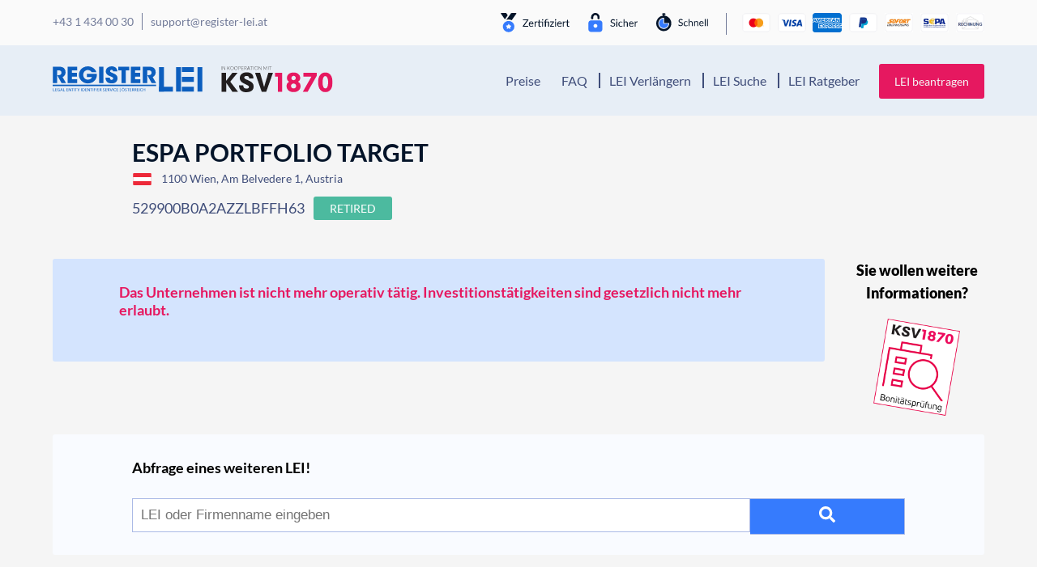

--- FILE ---
content_type: text/css; charset=utf-8
request_url: https://register-lei.at/wp-content/themes/understrap-new/css-ksv/above-the-fold.css?ver=0.5.9
body_size: 8673
content:
.container {
  width: 100%;
  padding-right: 15px;
  padding-left: 15px;
  margin-right: auto;
  margin-left: auto; }
@media (min-width: 992px) {
  .container {
    max-width: 980px; } }
@media (min-width: 1200px) {
  .container {
    max-width: 1180px; } }

.container-fluid {
  width: 100%;
  padding-right: 15px;
  padding-left: 15px;
  margin-right: auto;
  margin-left: auto; }

.row {
  display: flex;
  flex-wrap: wrap;
  margin-right: -15px;
  margin-left: -15px; }

.no-gutters {
  margin-right: 0;
  margin-left: 0; }
  .no-gutters > .col, .no-gutters > [class*="col-"] {
    padding-right: 0;
    padding-left: 0; }

.col-1, .col-2, .col-3, .col-4, .col-5, .col-6, .col-7, .col-8, .col-9, .col-10, .col-11, .col-12, .col, .col-auto, .col-xs-1, .col-xs-2, .col-xs-3, .col-xs-4, .col-xs-5, .col-xs-6, .col-xs-7, .col-xs-8, .col-xs-9, .col-xs-10, .col-xs-11, .col-xs-12, .col-xs, .col-xs-auto, .col-sm-1, .col-sm-2, .col-sm-3, .col-sm-4, .col-sm-5, .col-sm-6, .col-sm-7, .col-sm-8, .col-sm-9, .col-sm-10, .col-sm-11, .col-sm-12, .col-sm, .col-sm-auto, .col-md-1, .col-md-2, .col-md-3, .col-md-4, .col-md-5, .col-md-6, .col-md-7, .col-md-8, .col-md-9, .col-md-10, .col-md-11, .col-md-12, .col-md, .col-md-auto, .col-mdlg-1, .col-mdlg-2, .col-mdlg-3, .col-mdlg-4, .col-mdlg-5, .col-mdlg-6, .col-mdlg-7, .col-mdlg-8, .col-mdlg-9, .col-mdlg-10, .col-mdlg-11, .col-mdlg-12, .col-mdlg, .col-mdlg-auto, .col-lg-1, .col-lg-2, .col-lg-3, .col-lg-4, .col-lg-5, .col-lg-6, .col-lg-7, .col-lg-8, .col-lg-9, .col-lg-10, .col-lg-11, .col-lg-12, .col-lg, .col-lg-auto, .col-xl-1, .col-xl-2, .col-xl-3, .col-xl-4, .col-xl-5, .col-xl-6, .col-xl-7, .col-xl-8, .col-xl-9, .col-xl-10, .col-xl-11, .col-xl-12, .col-xl, .col-xl-auto {
  position: relative;
  width: 100%;
  min-height: 1px;
  padding-right: 15px;
  padding-left: 15px; }
  .col {
    flex-basis: 0;
    flex-grow: 1;
    max-width: 100%; }
  .col-auto {
    flex: 0 0 auto;
    width: auto;
    max-width: none; }
    .col-1 {
      flex: 0 0 8.3333333333%;
      max-width: 8.3333333333%; }
    .col-2 {
      flex: 0 0 16.6666666667%;
      max-width: 16.6666666667%; }
    .col-3 {
      flex: 0 0 25%;
      max-width: 25%; }
    .col-4 {
      flex: 0 0 33.3333333333%;
      max-width: 33.3333333333%; }
    .col-5 {
      flex: 0 0 41.6666666667%;
      max-width: 41.6666666667%; }
    .col-6 {
      flex: 0 0 50%;
      max-width: 50%; }
    .col-7 {
      flex: 0 0 58.3333333333%;
      max-width: 58.3333333333%; }
    .col-8 {
      flex: 0 0 66.6666666667%;
      max-width: 66.6666666667%; }
    .col-9 {
      flex: 0 0 75%;
      max-width: 75%; }
    .col-10 {
      flex: 0 0 83.3333333333%;
      max-width: 83.3333333333%; }
    .col-11 {
      flex: 0 0 91.6666666667%;
      max-width: 91.6666666667%; }
    .col-12 {
      flex: 0 0 100%;
      max-width: 100%; }
  .order-first {
    order: -1; }
  .order-last {
    order: 13; }
    .order-0 {
      order: 0; }
    .order-1 {
      order: 1; }
    .order-2 {
      order: 2; }
    .order-3 {
      order: 3; }
    .order-4 {
      order: 4; }
    .order-5 {
      order: 5; }
    .order-6 {
      order: 6; }
    .order-7 {
      order: 7; }
    .order-8 {
      order: 8; }
    .order-9 {
      order: 9; }
    .order-10 {
      order: 10; }
    .order-11 {
      order: 11; }
    .order-12 {
      order: 12; }
    .offset-1 {
      margin-left: 8.3333333333%; }
    .offset-2 {
      margin-left: 16.6666666667%; }
    .offset-3 {
      margin-left: 25%; }
    .offset-4 {
      margin-left: 33.3333333333%; }
    .offset-5 {
      margin-left: 41.6666666667%; }
    .offset-6 {
      margin-left: 50%; }
    .offset-7 {
      margin-left: 58.3333333333%; }
    .offset-8 {
      margin-left: 66.6666666667%; }
    .offset-9 {
      margin-left: 75%; }
    .offset-10 {
      margin-left: 83.3333333333%; }
    .offset-11 {
      margin-left: 91.6666666667%; }
  @media (min-width: 576px) {
    .col-xs {
      flex-basis: 0;
      flex-grow: 1;
      max-width: 100%; }
    .col-xs-auto {
      flex: 0 0 auto;
      width: auto;
      max-width: none; }
      .col-xs-1 {
        flex: 0 0 8.3333333333%;
        max-width: 8.3333333333%; }
      .col-xs-2 {
        flex: 0 0 16.6666666667%;
        max-width: 16.6666666667%; }
      .col-xs-3 {
        flex: 0 0 25%;
        max-width: 25%; }
      .col-xs-4 {
        flex: 0 0 33.3333333333%;
        max-width: 33.3333333333%; }
      .col-xs-5 {
        flex: 0 0 41.6666666667%;
        max-width: 41.6666666667%; }
      .col-xs-6 {
        flex: 0 0 50%;
        max-width: 50%; }
      .col-xs-7 {
        flex: 0 0 58.3333333333%;
        max-width: 58.3333333333%; }
      .col-xs-8 {
        flex: 0 0 66.6666666667%;
        max-width: 66.6666666667%; }
      .col-xs-9 {
        flex: 0 0 75%;
        max-width: 75%; }
      .col-xs-10 {
        flex: 0 0 83.3333333333%;
        max-width: 83.3333333333%; }
      .col-xs-11 {
        flex: 0 0 91.6666666667%;
        max-width: 91.6666666667%; }
      .col-xs-12 {
        flex: 0 0 100%;
        max-width: 100%; }
    .order-xs-first {
      order: -1; }
    .order-xs-last {
      order: 13; }
      .order-xs-0 {
        order: 0; }
      .order-xs-1 {
        order: 1; }
      .order-xs-2 {
        order: 2; }
      .order-xs-3 {
        order: 3; }
      .order-xs-4 {
        order: 4; }
      .order-xs-5 {
        order: 5; }
      .order-xs-6 {
        order: 6; }
      .order-xs-7 {
        order: 7; }
      .order-xs-8 {
        order: 8; }
      .order-xs-9 {
        order: 9; }
      .order-xs-10 {
        order: 10; }
      .order-xs-11 {
        order: 11; }
      .order-xs-12 {
        order: 12; }
      .offset-xs-0 {
        margin-left: 0; }
      .offset-xs-1 {
        margin-left: 8.3333333333%; }
      .offset-xs-2 {
        margin-left: 16.6666666667%; }
      .offset-xs-3 {
        margin-left: 25%; }
      .offset-xs-4 {
        margin-left: 33.3333333333%; }
      .offset-xs-5 {
        margin-left: 41.6666666667%; }
      .offset-xs-6 {
        margin-left: 50%; }
      .offset-xs-7 {
        margin-left: 58.3333333333%; }
      .offset-xs-8 {
        margin-left: 66.6666666667%; }
      .offset-xs-9 {
        margin-left: 75%; }
      .offset-xs-10 {
        margin-left: 83.3333333333%; }
      .offset-xs-11 {
        margin-left: 91.6666666667%; } }
@media (min-width: 650px) {
  .col-sm {
    flex-basis: 0;
    flex-grow: 1;
    max-width: 100%; }
  .col-sm-auto {
    flex: 0 0 auto;
    width: auto;
    max-width: none; }
    .col-sm-1 {
      flex: 0 0 8.3333333333%;
      max-width: 8.3333333333%; }
    .col-sm-2 {
      flex: 0 0 16.6666666667%;
      max-width: 16.6666666667%; }
    .col-sm-3 {
      flex: 0 0 25%;
      max-width: 25%; }
    .col-sm-4 {
      flex: 0 0 33.3333333333%;
      max-width: 33.3333333333%; }
    .col-sm-5 {
      flex: 0 0 41.6666666667%;
      max-width: 41.6666666667%; }
    .col-sm-6 {
      flex: 0 0 50%;
      max-width: 50%; }
    .col-sm-7 {
      flex: 0 0 58.3333333333%;
      max-width: 58.3333333333%; }
    .col-sm-8 {
      flex: 0 0 66.6666666667%;
      max-width: 66.6666666667%; }
    .col-sm-9 {
      flex: 0 0 75%;
      max-width: 75%; }
    .col-sm-10 {
      flex: 0 0 83.3333333333%;
      max-width: 83.3333333333%; }
    .col-sm-11 {
      flex: 0 0 91.6666666667%;
      max-width: 91.6666666667%; }
    .col-sm-12 {
      flex: 0 0 100%;
      max-width: 100%; }
  .order-sm-first {
    order: -1; }
  .order-sm-last {
    order: 13; }
    .order-sm-0 {
      order: 0; }
    .order-sm-1 {
      order: 1; }
    .order-sm-2 {
      order: 2; }
    .order-sm-3 {
      order: 3; }
    .order-sm-4 {
      order: 4; }
    .order-sm-5 {
      order: 5; }
    .order-sm-6 {
      order: 6; }
    .order-sm-7 {
      order: 7; }
    .order-sm-8 {
      order: 8; }
    .order-sm-9 {
      order: 9; }
    .order-sm-10 {
      order: 10; }
    .order-sm-11 {
      order: 11; }
    .order-sm-12 {
      order: 12; }
    .offset-sm-0 {
      margin-left: 0; }
    .offset-sm-1 {
      margin-left: 8.3333333333%; }
    .offset-sm-2 {
      margin-left: 16.6666666667%; }
    .offset-sm-3 {
      margin-left: 25%; }
    .offset-sm-4 {
      margin-left: 33.3333333333%; }
    .offset-sm-5 {
      margin-left: 41.6666666667%; }
    .offset-sm-6 {
      margin-left: 50%; }
    .offset-sm-7 {
      margin-left: 58.3333333333%; }
    .offset-sm-8 {
      margin-left: 66.6666666667%; }
    .offset-sm-9 {
      margin-left: 75%; }
    .offset-sm-10 {
      margin-left: 83.3333333333%; }
    .offset-sm-11 {
      margin-left: 91.6666666667%; } }
@media (min-width: 768px) {
  .col-md {
    flex-basis: 0;
    flex-grow: 1;
    max-width: 100%; }
  .col-md-auto {
    flex: 0 0 auto;
    width: auto;
    max-width: none; }
    .col-md-1 {
      flex: 0 0 8.3333333333%;
      max-width: 8.3333333333%; }
    .col-md-2 {
      flex: 0 0 16.6666666667%;
      max-width: 16.6666666667%; }
    .col-md-3 {
      flex: 0 0 25%;
      max-width: 25%; }
    .col-md-4 {
      flex: 0 0 33.3333333333%;
      max-width: 33.3333333333%; }
    .col-md-5 {
      flex: 0 0 41.6666666667%;
      max-width: 41.6666666667%; }
    .col-md-6 {
      flex: 0 0 50%;
      max-width: 50%; }
    .col-md-7 {
      flex: 0 0 58.3333333333%;
      max-width: 58.3333333333%; }
    .col-md-8 {
      flex: 0 0 66.6666666667%;
      max-width: 66.6666666667%; }
    .col-md-9 {
      flex: 0 0 75%;
      max-width: 75%; }
    .col-md-10 {
      flex: 0 0 83.3333333333%;
      max-width: 83.3333333333%; }
    .col-md-11 {
      flex: 0 0 91.6666666667%;
      max-width: 91.6666666667%; }
    .col-md-12 {
      flex: 0 0 100%;
      max-width: 100%; }
  .order-md-first {
    order: -1; }
  .order-md-last {
    order: 13; }
    .order-md-0 {
      order: 0; }
    .order-md-1 {
      order: 1; }
    .order-md-2 {
      order: 2; }
    .order-md-3 {
      order: 3; }
    .order-md-4 {
      order: 4; }
    .order-md-5 {
      order: 5; }
    .order-md-6 {
      order: 6; }
    .order-md-7 {
      order: 7; }
    .order-md-8 {
      order: 8; }
    .order-md-9 {
      order: 9; }
    .order-md-10 {
      order: 10; }
    .order-md-11 {
      order: 11; }
    .order-md-12 {
      order: 12; }
    .offset-md-0 {
      margin-left: 0; }
    .offset-md-1 {
      margin-left: 8.3333333333%; }
    .offset-md-2 {
      margin-left: 16.6666666667%; }
    .offset-md-3 {
      margin-left: 25%; }
    .offset-md-4 {
      margin-left: 33.3333333333%; }
    .offset-md-5 {
      margin-left: 41.6666666667%; }
    .offset-md-6 {
      margin-left: 50%; }
    .offset-md-7 {
      margin-left: 58.3333333333%; }
    .offset-md-8 {
      margin-left: 66.6666666667%; }
    .offset-md-9 {
      margin-left: 75%; }
    .offset-md-10 {
      margin-left: 83.3333333333%; }
    .offset-md-11 {
      margin-left: 91.6666666667%; } }
@media (min-width: 900px) {
  .col-mdlg {
    flex-basis: 0;
    flex-grow: 1;
    max-width: 100%; }
  .col-mdlg-auto {
    flex: 0 0 auto;
    width: auto;
    max-width: none; }
    .col-mdlg-1 {
      flex: 0 0 8.3333333333%;
      max-width: 8.3333333333%; }
    .col-mdlg-2 {
      flex: 0 0 16.6666666667%;
      max-width: 16.6666666667%; }
    .col-mdlg-3 {
      flex: 0 0 25%;
      max-width: 25%; }
    .col-mdlg-4 {
      flex: 0 0 33.3333333333%;
      max-width: 33.3333333333%; }
    .col-mdlg-5 {
      flex: 0 0 41.6666666667%;
      max-width: 41.6666666667%; }
    .col-mdlg-6 {
      flex: 0 0 50%;
      max-width: 50%; }
    .col-mdlg-7 {
      flex: 0 0 58.3333333333%;
      max-width: 58.3333333333%; }
    .col-mdlg-8 {
      flex: 0 0 66.6666666667%;
      max-width: 66.6666666667%; }
    .col-mdlg-9 {
      flex: 0 0 75%;
      max-width: 75%; }
    .col-mdlg-10 {
      flex: 0 0 83.3333333333%;
      max-width: 83.3333333333%; }
    .col-mdlg-11 {
      flex: 0 0 91.6666666667%;
      max-width: 91.6666666667%; }
    .col-mdlg-12 {
      flex: 0 0 100%;
      max-width: 100%; }
  .order-mdlg-first {
    order: -1; }
  .order-mdlg-last {
    order: 13; }
    .order-mdlg-0 {
      order: 0; }
    .order-mdlg-1 {
      order: 1; }
    .order-mdlg-2 {
      order: 2; }
    .order-mdlg-3 {
      order: 3; }
    .order-mdlg-4 {
      order: 4; }
    .order-mdlg-5 {
      order: 5; }
    .order-mdlg-6 {
      order: 6; }
    .order-mdlg-7 {
      order: 7; }
    .order-mdlg-8 {
      order: 8; }
    .order-mdlg-9 {
      order: 9; }
    .order-mdlg-10 {
      order: 10; }
    .order-mdlg-11 {
      order: 11; }
    .order-mdlg-12 {
      order: 12; }
    .offset-mdlg-0 {
      margin-left: 0; }
    .offset-mdlg-1 {
      margin-left: 8.3333333333%; }
    .offset-mdlg-2 {
      margin-left: 16.6666666667%; }
    .offset-mdlg-3 {
      margin-left: 25%; }
    .offset-mdlg-4 {
      margin-left: 33.3333333333%; }
    .offset-mdlg-5 {
      margin-left: 41.6666666667%; }
    .offset-mdlg-6 {
      margin-left: 50%; }
    .offset-mdlg-7 {
      margin-left: 58.3333333333%; }
    .offset-mdlg-8 {
      margin-left: 66.6666666667%; }
    .offset-mdlg-9 {
      margin-left: 75%; }
    .offset-mdlg-10 {
      margin-left: 83.3333333333%; }
    .offset-mdlg-11 {
      margin-left: 91.6666666667%; } }
@media (min-width: 992px) {
  .col-lg {
    flex-basis: 0;
    flex-grow: 1;
    max-width: 100%; }
  .col-lg-auto {
    flex: 0 0 auto;
    width: auto;
    max-width: none; }
    .col-lg-1 {
      flex: 0 0 8.3333333333%;
      max-width: 8.3333333333%; }
    .col-lg-2 {
      flex: 0 0 16.6666666667%;
      max-width: 16.6666666667%; }
    .col-lg-3 {
      flex: 0 0 25%;
      max-width: 25%; }
    .col-lg-4 {
      flex: 0 0 33.3333333333%;
      max-width: 33.3333333333%; }
    .col-lg-5 {
      flex: 0 0 41.6666666667%;
      max-width: 41.6666666667%; }
    .col-lg-6 {
      flex: 0 0 50%;
      max-width: 50%; }
    .col-lg-7 {
      flex: 0 0 58.3333333333%;
      max-width: 58.3333333333%; }
    .col-lg-8 {
      flex: 0 0 66.6666666667%;
      max-width: 66.6666666667%; }
    .col-lg-9 {
      flex: 0 0 75%;
      max-width: 75%; }
    .col-lg-10 {
      flex: 0 0 83.3333333333%;
      max-width: 83.3333333333%; }
    .col-lg-11 {
      flex: 0 0 91.6666666667%;
      max-width: 91.6666666667%; }
    .col-lg-12 {
      flex: 0 0 100%;
      max-width: 100%; }
  .order-lg-first {
    order: -1; }
  .order-lg-last {
    order: 13; }
    .order-lg-0 {
      order: 0; }
    .order-lg-1 {
      order: 1; }
    .order-lg-2 {
      order: 2; }
    .order-lg-3 {
      order: 3; }
    .order-lg-4 {
      order: 4; }
    .order-lg-5 {
      order: 5; }
    .order-lg-6 {
      order: 6; }
    .order-lg-7 {
      order: 7; }
    .order-lg-8 {
      order: 8; }
    .order-lg-9 {
      order: 9; }
    .order-lg-10 {
      order: 10; }
    .order-lg-11 {
      order: 11; }
    .order-lg-12 {
      order: 12; }
    .offset-lg-0 {
      margin-left: 0; }
    .offset-lg-1 {
      margin-left: 8.3333333333%; }
    .offset-lg-2 {
      margin-left: 16.6666666667%; }
    .offset-lg-3 {
      margin-left: 25%; }
    .offset-lg-4 {
      margin-left: 33.3333333333%; }
    .offset-lg-5 {
      margin-left: 41.6666666667%; }
    .offset-lg-6 {
      margin-left: 50%; }
    .offset-lg-7 {
      margin-left: 58.3333333333%; }
    .offset-lg-8 {
      margin-left: 66.6666666667%; }
    .offset-lg-9 {
      margin-left: 75%; }
    .offset-lg-10 {
      margin-left: 83.3333333333%; }
    .offset-lg-11 {
      margin-left: 91.6666666667%; } }
@media (min-width: 1200px) {
  .col-xl {
    flex-basis: 0;
    flex-grow: 1;
    max-width: 100%; }
  .col-xl-auto {
    flex: 0 0 auto;
    width: auto;
    max-width: none; }
    .col-xl-1 {
      flex: 0 0 8.3333333333%;
      max-width: 8.3333333333%; }
    .col-xl-2 {
      flex: 0 0 16.6666666667%;
      max-width: 16.6666666667%; }
    .col-xl-3 {
      flex: 0 0 25%;
      max-width: 25%; }
    .col-xl-4 {
      flex: 0 0 33.3333333333%;
      max-width: 33.3333333333%; }
    .col-xl-5 {
      flex: 0 0 41.6666666667%;
      max-width: 41.6666666667%; }
    .col-xl-6 {
      flex: 0 0 50%;
      max-width: 50%; }
    .col-xl-7 {
      flex: 0 0 58.3333333333%;
      max-width: 58.3333333333%; }
    .col-xl-8 {
      flex: 0 0 66.6666666667%;
      max-width: 66.6666666667%; }
    .col-xl-9 {
      flex: 0 0 75%;
      max-width: 75%; }
    .col-xl-10 {
      flex: 0 0 83.3333333333%;
      max-width: 83.3333333333%; }
    .col-xl-11 {
      flex: 0 0 91.6666666667%;
      max-width: 91.6666666667%; }
    .col-xl-12 {
      flex: 0 0 100%;
      max-width: 100%; }
  .order-xl-first {
    order: -1; }
  .order-xl-last {
    order: 13; }
    .order-xl-0 {
      order: 0; }
    .order-xl-1 {
      order: 1; }
    .order-xl-2 {
      order: 2; }
    .order-xl-3 {
      order: 3; }
    .order-xl-4 {
      order: 4; }
    .order-xl-5 {
      order: 5; }
    .order-xl-6 {
      order: 6; }
    .order-xl-7 {
      order: 7; }
    .order-xl-8 {
      order: 8; }
    .order-xl-9 {
      order: 9; }
    .order-xl-10 {
      order: 10; }
    .order-xl-11 {
      order: 11; }
    .order-xl-12 {
      order: 12; }
    .offset-xl-0 {
      margin-left: 0; }
    .offset-xl-1 {
      margin-left: 8.3333333333%; }
    .offset-xl-2 {
      margin-left: 16.6666666667%; }
    .offset-xl-3 {
      margin-left: 25%; }
    .offset-xl-4 {
      margin-left: 33.3333333333%; }
    .offset-xl-5 {
      margin-left: 41.6666666667%; }
    .offset-xl-6 {
      margin-left: 50%; }
    .offset-xl-7 {
      margin-left: 58.3333333333%; }
    .offset-xl-8 {
      margin-left: 66.6666666667%; }
    .offset-xl-9 {
      margin-left: 75%; }
    .offset-xl-10 {
      margin-left: 83.3333333333%; }
    .offset-xl-11 {
      margin-left: 91.6666666667%; } }

@font-face {
  font-family: 'Lato';
  src: url('../fonts/Lato-LightItalic.woff2') format('woff2'), url('../fonts/Lato-LightItalic.woff') format('woff');
  font-weight: 300;
  font-style: italic;
  font-display: swap; }
@font-face {
  font-family: 'Lato';
  src: url('../fonts/Lato-Italic.woff2') format('woff2'), url('../fonts/Lato-Italic.woff') format('woff');
  font-weight: normal;
  font-style: italic;
  font-display: swap; }
@font-face {
  font-family: 'Lato';
  src: url('../fonts/Lato-Bold.woff2') format('woff2'), url('../fonts/Lato-Bold.woff') format('woff');
  font-weight: bold;
  font-style: normal;
  font-display: swap; }
@font-face {
  font-family: 'Lato';
  src: url('../fonts/Lato-BlackItalic.woff2') format('woff2'), url('../fonts/Lato-BlackItalic.woff') format('woff');
  font-weight: 900;
  font-style: italic;
  font-display: swap; }
@font-face {
  font-family: 'Lato';
  src: url('../fonts/Lato-Black.woff2') format('woff2'), url('../fonts/Lato-Black.woff') format('woff');
  font-weight: 900;
  font-style: normal;
  font-display: swap; }
@font-face {
  font-family: 'Lato';
  src: url('../fonts/Lato-Light.woff2') format('woff2'), url('../fonts/Lato-Light.woff') format('woff');
  font-weight: 300;
  font-style: normal;
  font-display: swap; }
@font-face {
  font-family: 'Lato';
  src: url('../fonts/Lato-BoldItalic.woff2') format('woff2'), url('../fonts/Lato-BoldItalic.woff') format('woff');
  font-weight: bold;
  font-style: italic;
  font-display: swap; }
@font-face {
  font-family: 'Lato';
  src: url('../fonts/Lato-Regular.woff2') format('woff2'), url('../fonts/Lato-Regular.woff') format('woff');
  font-weight: normal;
  font-style: normal;
  font-display: swap; }
@font-face {
  font-family: 'Lato Hairline';
  src: url('../fonts/Lato-Hairline.woff2') format('woff2'), url('../fonts/Lato-Hairline.woff') format('woff');
  font-weight: 300;
  font-style: normal;
  font-display: swap; }
@font-face {
  font-family: 'Lato Hairline';
  src: url('../fonts/Lato-HairlineItalic.woff2') format('woff2'), url('../fonts/Lato-HairlineItalic.woff') format('woff');
  font-weight: 300;
  font-style: italic;
  font-display: swap; }

* {
  -webkit-box-sizing: border-box;
  -moz-box-sizing: border-box;
  box-sizing: border-box; }

*:before, *:after {
  -webkit-box-sizing: border-box;
  -moz-box-sizing: border-box;
  box-sizing: border-box; }

*:focus {
  outline-width: 0px !important; }

html {
  font-size: 14px;
  font-family: 'Lato', sans-serif;
  color: #041429;
  -ms-text-size-adjust: 100%;
  -webkit-text-size-adjust: 100%; }

body {
  margin: 0; }

h1, h2 {
  font-size: 3.571rem;
  line-height: 1.2;
  font-weight: bold; }
@media (max-width: 767px) {
  h1, h2 {
    font-size: 2.8rem; } }
@media (max-width: 649px) {
  h1, h2 {
    font-size: 1.714rem; } }

@media (max-width: 991px) {
  h2 {
    font-size: 3.3rem; } }
@media (max-width: 767px) {
  h2 {
    font-size: 2.8rem; } }
@media (max-width: 649px) {
  h2 {
    font-size: 1.714rem; } }

h3 {
  font-size: 3.143rem;
  line-height: 1.5;
  font-weight: bold; }

h4 {
  font-size: 1.286rem;
  line-height: 1.2;
  font-weight: bold; }

a {
  text-decoration: none;
  color: #367bfd; }
  a.normal-text-color {
    color: #041429; }

p {
  font-size: 1.286rem;
  line-height: 1.56;
  color: #404e7a; }
@media (max-width: 767px) {
  p {
    font-size: 1.143rem; } }
@media (max-width: 649px) {
  p {
    font-size: 1rem; } }
p.small-text {
  font-size: 0.8571rem;
  font-weight: 300;
  color: #727b99;
  padding: 0 5px; }

hr {
  color: #041429;
  opacity: 0.2;
  display: block;
  width: 100%; }

.custom-block-bg.white {
  background-color: #ffffff !important; }
.custom-block-bg.light-blue {
  background-color: #e7eef6 !important; }
.custom-block-bg.grey {
  background-color: #f5f5f5 !important; }

.close {
  display: inline-block;
  width: 15px;
  height: 15px;
  background-position: center center;
  background-size: contain;
  background-repeat: no-repeat;
  background-image: url("../img/close_dark.svg"); }
  .close.light {
    background-image: url("../img/close.svg"); }

p.nny-cta-button {
  padding: 0; }
  p.nny-cta-button a {
    font-size: 1.2rem; }

.nny-cta-button, .acf-button, p.nny-cta-button a {
  position: relative;
  display: inline-block;
  color: #f5f5f5;
  background-color: #E61860;
  border-radius: 3px;
  border: none;
  padding: 11px 19px;
  -webkit-transition: all 0.2s;
  -moz-transition: all 0.2s;
  -ms-transition: all 0.2s;
  -o-transition: all 0.2s;
  transition: all 0.2s; }
  .nny-cta-button:hover, .acf-button:hover, p.nny-cta-button a:hover {
    cursor: pointer; }
  .nny-cta-button.reversed, .acf-button.reversed, p.nny-cta-button a.reversed {
    background-color: #ffffff;
    color: #041429; }
  .nny-cta-button.reversed-hero-banner, .acf-button.reversed-hero-banner, p.nny-cta-button a.reversed-hero-banner {
    background-color: #e7eef6;
    color: #404e7a; }
  .nny-cta-button.com .flag, .acf-button.com .flag, p.nny-cta-button a.com .flag {
    width: 15px; }
  .nny-cta-button .flag, .acf-button .flag, p.nny-cta-button a .flag {
    transform: translate(0, 2px);
    margin-left: 5px; }
  .nny-cta-button.disabled, .acf-button.disabled, p.nny-cta-button a.disabled {
    background-color: #d8d8d8;
    color: #ffffff; }
  .nny-cta-button span.subtext, .acf-button span.subtext, p.nny-cta-button a span.subtext {
    position: absolute;
    bottom: -20px;
    left: 0;
    right: 0;
    margin: 0;
    text-align: center;
    color: #727b99; }

.accent-text {
  color: #E61860; }

.no-select {
  -webkit-touch-callout: none;
  -webkit-user-select: none;
  -khtml-user-select: none;
  -moz-user-select: none;
  -ms-user-select: none;
  user-select: none;
  -webkit-tap-highlight-color: transparent; }

#page-wrapper {
  padding-top: 140px; }
@media (max-width: 1199px) {
  #page-wrapper {
    padding-top: 82px; } }

.nny_partner_logos .partner-logo {
  display: inline-block;
  height: 65px;
  width: auto;
  margin-right: 20px;
  margin-bottom: 20px; }
  .nny_partner_logos .partner-logo.last {
    margin-right: 0; }
  .nny_partner_logos .partner-logo.badge_de_hell-svg, .nny_partner_logos .partner-logo.badge_at_weiss-svg, .nny_partner_logos .partner-logo.badge_ch_hell-svg {
    height: 100px;
    margin-right: 25px;
    transform: translate(0, 15px); }

.wp-block-table td {
  padding: 10px;
  color: #404e7a; }

ul, ol {
  padding-left: 20px; }
  ul li, ol li {
    font-size: 1.143rem;
    color: #404e7a;
    margin-bottom: 18px;
    padding-left: 5px; }

ul.checklist {
  list-style: none;
  padding-left: 10px;
  margin: 0; }
  ul.checklist li {
    margin-bottom: 18px;
    display: flex;
    font-size: 1.143rem;
    color: #404e7a;
    background-repeat: no-repeat;
    background-size: contain;
    background-position: left 0;
    background-image: url("../img/checkmark.svg");
    background-size: 20px;
    padding-left: 32px;
    min-height: 20px; }

ol.checklist {
  counter-reset: item;
  list-style-type: none;
  list-style-position: inside; }
  ol.checklist li {
    padding-left: 20px;
    margin-bottom: 18px; }
    ol.checklist li:before {
      position: absolute;
      content: counter(item) "  ";
      counter-increment: item;
      background-image: none;
      background-color: #367bfd;
      color: #ffffff;
      font-size: 0.857rem;
      font-weight: bold;
      line-height: 1;
      text-align: center;
      width: 22px;
      height: 22px;
      border-radius: 50%;
      display: inline-flex;
      align-items: center;
      justify-content: center;
      transform: translate(-140%, 0px); }

.checklist-item {
  margin-bottom: 18px;
  display: flex; }
  .checklist-item div {
    display: inline-block;
    background-repeat: no-repeat;
    background-size: contain;
    background-position: center center;
    background-image: url("../img/checkmark.svg");
    width: 20px;
    height: 20px;
    margin-right: 12px; }
    .checklist-item div.number {
      background-image: none;
      background-color: #367bfd;
      color: #ffffff;
      font-size: 0.857rem;
      font-weight: bold;
      line-height: 1;
      text-align: center;
      width: 22px;
      height: 22px;
      border-radius: 50%;
      padding-top: 5px; }
  .checklist-item span {
    font-size: 1.143rem;
    color: #404e7a;
    display: inline-block;
    transform: translate(0, 0.5px); }

.block-container {
  padding-left: 30px;
  padding-right: 30px;
  position: relative; }

@media (max-width: 991px) {
  .col-gap-desktop {
    display: none; } }

.status-badge {
  display: inline-block;
  padding: 6px 12px;
  border-radius: 3px;
  background-color: #4cba9f;
  color: #ffffff;
  text-transform: uppercase;
  font-weight: bold; }

.uppercase {
  text-transform: uppercase; }

.hidden {
  display: none !important; }

.info-button {
  display: inline-block;
  width: 18px;
  height: 18px;
  background-color: #dddfe4;
  border-radius: 50%;
  position: relative;
  margin-left: 5px;
  transform: translate(0, 3px);
  z-index: 1; }
  .info-button:after {
    content: "i";
    position: absolute;
    top: 50%;
    left: 50%;
    transform: translate(-50%, -50%);
    font-size: 0.857rem;
    line-height: 1; }
    .info-button:hover .tooltip {
      display: block;
      opacity: 1;
      cursor: pointer; }
  .info-button.switch-country .tooltip {
    line-height: 1.5;
    text-align: left;
    background-color: #f9fbff;
    border: 1px solid #d4e4fe;
    color: #041429;
    left: 23px; }
  @media (max-width: 575px) {
    .info-button.switch-country .tooltip {
      left: -7px !important;
      top: 27px !important; } }
  .info-button.switch-country .tooltip:hover {
    cursor: default; }
  .info-button.switch-country .tooltip:after {
    border-color: #d4e4fe transparent transparent transparent; }
  .info-button.switch-country a {
    display: block;
    text-align: left;
    margin-top: 3px;
    margin-bottom: 2px;
    padding-left: 15px; }
    .info-button.switch-country a .flag {
      transform: translate(0, 3px); }
  .info-button .tooltip {
    display: none;
    opacity: 0;
    position: absolute;
    min-width: 250px;
    max-width: 250px;
    text-align: center;
    left: 30px;
    background-color: #dddfe4;
    border-radius: 3px;
    padding: 10px 15px;
    top: -50%;
    -webkit-transition: all 0.2s;
    -moz-transition: all 0.2s;
    -ms-transition: all 0.2s;
    -o-transition: all 0.2s;
    transition: all 0.2s;
    z-index: 4;
    font-weight: normal;
    font-size: 1rem; }
  @media (max-width: 575px) {
    .info-button .tooltip {
      left: -6px;
      top: 30px; } }
  .info-button .tooltip:after {
    content: "";
    position: absolute;
    top: 12px;
    left: 0%;
    margin-left: -10px;
    border-width: 5px;
    border-style: solid;
    border-color: #dddfe4 transparent transparent transparent;
    transform: rotate(90deg); }
  @media (max-width: 575px) {
    .info-button .tooltip:after {
      left: 20px;
      top: -10px;
      transform: rotate(180deg); } }

.wpmc-nny-widget {
  margin-left: 0;
  margin-right: 0; }

.nny-slider {
  white-space: nowrap;
  flex-wrap: nowrap;
  overflow: hidden; }
  .nny-slider .slider-nav {
    position: absolute;
    margin-top: 160px;
    background-image: url("../img/next.svg");
    background-position: center center;
    background-repeat: no-repeat;
    background-size: contain;
    width: 20px;
    height: 20px;
    z-index: 5; }
    .nny-slider .slider-nav:hover {
      cursor: pointer; }
    .nny-slider .slider-nav.next-slide {
      right: 0px; }
    @media (max-width: 991px) {
      .nny-slider .slider-nav.next-slide {
        right: 5px; } }
    .nny-slider .slider-nav.prev-slide {
      left: 0px;
      transform: rotate(180deg); }
    @media (max-width: 991px) {
      .nny-slider .slider-nav.prev-slide {
        left: 5px; } }

.nny-slide {
  white-space: normal;
  display: inline-block !important;
  margin-bottom: 0 !important;
  -webkit-transition: margin 0.2s;
  -moz-transition: margin 0.2s;
  -ms-transition: margin 0.2s;
  -o-transition: margin 0.2s;
  transition: margin 0.2s; }

#provenexperts-rating {
  display: inline-block;
  font-size: 1rem;
  text-align: left;
  color: #f79e1b;
  border: none;
  text-decoration: none;
  outline: none; }
  #provenexperts-rating #provenexperts-stars {
    display: inline-block;
    position: relative;
    overflow: hidden;
    width: 5em;
    height: 1.1em;
    margin: 0 !important;
    line-height: 1;
    font-size: 1rem; }
    #provenexperts-rating #provenexperts-stars:before {
      content: "\2605\2605\2605\2605\2605";
      letter-spacing: 0;
      color: #dddfe4;
      position: absolute;
      top: 0.1em;
      left: 0; }
    #provenexperts-rating #provenexperts-stars > span {
      position: absolute;
      top: 0.1em;
      left: 0;
      display: block;
      overflow: hidden;
      padding-top: 1.2em; }
      #provenexperts-rating #provenexperts-stars > span:before {
        content: "\2605\2605\2605\2605\2605";
        position: absolute;
        top: 0;
        left: 0;
        letter-spacing: 0;
        color: #f79e1b; }
  #provenexperts-rating #provenexperts-logo {
    display: block;
    margin-right: 2em;
    background-image: url('../img/provenexpert-logo-w.png');
    height: 46px;
    width: 100%;
    background-size: contain;
    background-repeat: no-repeat;
    background-position: left;
    margin-bottom: 5px; }

.anchor-front-page {
  position: absolute;
  top: -200px; }

.payment-options {
  text-align: right; }
  .payment-options span {
    width: 36px;
    height: 24px;
    display: inline-block;
    margin-left: 5px;
    background-position: center center;
    background-size: contain;
    background-repeat: no-repeat; }
    .payment-options span.mc {
      background-image: url('../img/mc.svg'); }
    .payment-options span.visa {
      background-image: url('../img/visa.svg'); }
    .payment-options span.american-express {
      background-image: url('../img/american-express.svg'); }
    .payment-options span.pp {
      background-image: url('../img/pp.svg'); }
    .payment-options span.sofort {
      background-image: url('../img/sofort.jpg'); }
    .payment-options span.sepa {
      background-image: url('../img/sepa.jpg'); }
    .payment-options span.kauf-auf-rechnung {
      background-image: url('../img/kauf_auf_rechnung.png'); }

.page .wp-block-group, .single .wp-block-group {
  padding-top: 18px;
  padding-bottom: 41px;
  position: relative; }
  .page .wp-block-group .wp-block-group, .single .wp-block-group .wp-block-group {
    padding-top: 0;
    padding-bottom: 0; }
  .page .wp-block-group .wp-block-column, .single .wp-block-group .wp-block-column {
    position: relative; }
  .page .wp-block-group .container, .single .wp-block-group .container {
    margin-bottom: 9px; }
  .page .wp-block-group.no-margin-bottom, .single .wp-block-group.no-margin-bottom {
    padding-bottom: 0; }
    .page .wp-block-group.no-margin-bottom .wp-block-columns.container, .single .wp-block-group.no-margin-bottom .wp-block-columns.container {
      margin-bottom: 0; }
  @media (max-width: 781px) and (min-width: 600px) {
    .page .wp-block-group .wp-block-column, .single .wp-block-group .wp-block-column {
      flex-basis: unset !important;
      width: 100%; } }
  .page .wp-block-group h2, .single .wp-block-group h2 {
    font-size: 2.143rem;
    color: #0c5ebe; }
  .page .wp-block-group h3, .single .wp-block-group h3 {
    font-size: 1.786rem;
    color: #0c5ebe;
    margin-bottom: 15px; }
    .page .wp-block-group p.nny-border-left, .single .wp-block-group p.nny-border-left {
      padding-left: 15px;
      border-left: 3px solid #0c5ebe;
      margin-bottom: 41px; }
    .page .wp-block-group p.dash-list, .single .wp-block-group p.dash-list {
      line-height: 1.75;
      font-size: 1.143rem; }
      .page .wp-block-group p.dash-list strong, .single .wp-block-group p.dash-list strong {
        color: #0c5ebe;
        margin-bottom: 9px;
        display: inline-block;
        font-size: 1.286rem; }
  .page .wp-block-group ul:not(.ui-autocomplete), .single .wp-block-group ul:not(.ui-autocomplete) {
    list-style-type: none;
    padding: 0;
    margin: 0; }
    .page .wp-block-group ul:not(.ui-autocomplete) li, .single .wp-block-group ul:not(.ui-autocomplete) li {
      background-size: 20px 20px;
      background: url('../img/checkmark.svg') no-repeat left top;
      font-size: 1.143rem;
      color: #404e7a;
      margin-bottom: 18px;
      padding-left: 28px;
      min-height: 20px; }
  .page .wp-block-group .wp-block-image.size-full, .single .wp-block-group .wp-block-image.size-full {
    margin: 0; }
  .page .wp-block-group .wp-block-image.size-large, .single .wp-block-group .wp-block-image.size-large {
    margin-top: 50px;
    margin-bottom: 50px; }
  .page .wp-block-group .wp-block-image figcaption, .single .wp-block-group .wp-block-image figcaption {
    color: #727b99;
    font-size: 1.143rem;
    text-align: center;
    margin-top: 12px; }

.nny-loader {
  position: absolute;
  margin: 11px 0 0 -30px;
  display: inline-block;
  width: 20px;
  height: 20px;
  background-image: url('../img/loading.gif');
  background-size: contain;
  background-repeat: no-repeat;
  background-position: center center; }
  .nny-loader span {
    position: absolute;
    width: auto;
    font-size: 1rem;
    display: block;
    width: 200px;
    text-align: right;
    transform: translate(-210px, 0);
    opacity: 0.5; }

.nny-progress-bar {
  position: relative;
  margin-bottom: 15px; }

.nny-progress-bar .loading {
  position: relative;
  width: 400px;
  height: 10px;
  background: #f9fbff;
  border-radius: 25px;
  display: flex;
  align-items: center;
  border: 1px solid #d4e4fe; }
@media (max-width: 767px) {
  .nny-progress-bar .loading {
    width: 100%; } }

.nny-progress-bar .loading span {
  position: absolute;
  width: 0%;
  height: 100%;
  background-color: #367bfd;
  border-radius: 25px; }

.nny-progress-bar p {
  font-size: 1rem;
  line-height: 1.2;
  margin-bottom: 5px; }

#freibetragrechner {
  margin: 20px 0;
  font-size: 20px; }
  #freibetragrechner .rechner {
    background: #f7f7f7;
    border: 1px solid #e2e2e2;
    border-radius: 3px;
    padding: 20px;
    margin-bottom: 10px;
    box-shadow: 0 0 10px #e2e2e2;
    font-size: 20px; }
    #freibetragrechner .rechner .headline {
      font-size: 18px;
      font-weight: 700;
      margin-bottom: 10px;
      border-bottom: 3px solid #222; }
    #freibetragrechner .rechner .eingabe {
      width: 100%;
      font-size: 20px;
      font-weight: 500;
      border: none; }
  #freibetragrechner .hinweis {
    font-size: 14px;
    text-align: right; }

#freibetragsergebnis {
  background: #f7f7f7;
  border: 1px solid #e2e2e2;
  border-radius: 3px;
  padding: 20px;
  margin-top: 20px;
  margin-bottom: 10px;
  box-shadow: 0 0 10px #e2e2e2; }
  #freibetragsergebnis .headline {
    font-size: 18px;
    font-weight: 700;
    margin-bottom: 10px;
    border-bottom: 3px solid #222; }
  #freibetragsergebnis p {
    margin-top: 5px;
    margin-bottom: 5px;
    font-size: 14px; }
  #freibetragsergebnis #freibetrag {
    font-size: 16px; }

.nny-tag {
  color: #727b99;
  font-size: 1rem;
  padding: 10px 15px;
  border: 1px solid #aab9e6;
  border-radius: 3px; }

.nny-card {
  border: 1px solid #d4e4fe;
  background-color: #f9fbff;
  border-radius: 3px;
  display: flex;
  position: relative;
  -webkit-box-shadow: none;
  -moz-box-shadow: none;
  box-shadow: none;
  -webkit-transition: all 0.3s cubic-bezier(0.25, 0.8, 0.25, 1);
  -moz-transition: all 0.3s cubic-bezier(0.25, 0.8, 0.25, 1);
  -ms-transition: all 0.3s cubic-bezier(0.25, 0.8, 0.25, 1);
  -o-transition: all 0.3s cubic-bezier(0.25, 0.8, 0.25, 1);
  transition: all 0.3s cubic-bezier(0.25, 0.8, 0.25, 1); }
  .nny-card:hover {
    border-color: #aab9e6;
    -webkit-box-shadow: 0 14px 28px rgba(0, 0, 0, 0.25), 0 10px 10px rgba(0, 0, 0, 0.22);
    -moz-box-shadow: 0 14px 28px rgba(0, 0, 0, 0.25), 0 10px 10px rgba(0, 0, 0, 0.22);
    box-shadow: 0 14px 28px rgba(0, 0, 0, 0.25), 0 10px 10px rgba(0, 0, 0, 0.22); }
  .nny-card h1 {
    color: #041429 !important;
    padding: 0 !important;
    font-size: 2.5rem; }
  .nny-card p {
    color: #727b99 !important;
    padding: 0 !important;
    font-size: 1rem !important; }
  .nny-card .read-more {
    color: #367bfd !important; }

h3.mauticform-label {
  font-size: 2em; }

.partner-headline, .partner-anim, .partner-support-text {
  max-width: 1180px;
  margin-left: auto;
  margin-right: auto;
  padding-right: 15px;
  padding-left: 15px; }

.partner-row {
  max-width: 1180px;
  margin-left: auto;
  margin-right: auto; }

.partner-anim-block {
  max-width: 49%; }

.partner-anim-heading {
  margin-top: 0px; }

.partner-anim video {
  width: 95%;
  border: 1px solid #9d9d9d;
  box-shadow: 3px 3px #9d9d9d;
  margin: 10px; }

.pricecard-partner .reduced-price {
  color: #dd5d5d !important; }

.separator {
  display: inline-block;
  width: 20px;
  height: 20px;
  background-image: url("../img/next.svg");
  background-size: contain;
  background-position: center center;
  background-repeat: no-repeat; }

.flag {
  display: inline-block;
  width: 25px;
  height: 15px;
  border-radius: 3px;
  background-position: center center;
  background-repeat: no-repeat;
  background-size: contain;
  margin-right: 5px; }

.wrong-country-bar {
  background-color: #d4e4fe;
  padding: 15px 0;
  width: 100%;
  display: none;
  position: fixed;
  z-index: 9999; }
  .wrong-country-bar .row {
    align-items: center; }
  @media (max-width: 1199px) {
    .wrong-country-bar .col {
      text-align: center; } }
  .wrong-country-bar .country-ctas {
    display: inline-block; }
  @media (max-width: 1199px) {
    .wrong-country-bar .country-ctas {
      display: block;
      width: 100%;
      text-align: center; } }
  .wrong-country-bar .nny-cta-button {
    margin-left: 15px;
    display: none;
    padding: 7px 15px;
    margin-top: 4px;
    margin-bottom: 4px; }
  @media (max-width: 1199px) {
    .wrong-country-bar .nny-cta-button {
      margin-top: 10px; } }
  .wrong-country-bar .close {
    position: absolute;
    bottom: 12px;
    right: 15px; }
    .wrong-country-bar .close:hover {
      cursor: pointer; }

.top-nav-bar {
  background-color: #fafafa;
  padding-top: 13px;
  padding-bottom: 13px;
  position: fixed;
  width: 100%;
  z-index: 99; }
@media (max-width: 1199px) {
  .top-nav-bar.footer-bar {
    display: block; } }
@media (max-width: 1199px) {
  .top-nav-bar {
    display: none; } }
.top-nav-bar .col div {
  display: inline-block; }
  .top-nav-bar .col div:last-child {
    float: right; }
.top-nav-bar .textwidget p {
  margin-top: 3px;
  margin-bottom: 3px;
  color: #727b99 !important;
  font-size: 1rem; }
@media (max-width: 649px) {
  .top-nav-bar .textwidget p {
    width: 100%;
    text-align: center; } }
.top-nav-bar .textwidget p a {
  color: #727b99 !important;
  display: inline-block;
  padding-right: 10px;
  padding-left: 10px;
  border-right: 1px solid #727b99; }
  .top-nav-bar .textwidget p a:first-child {
    padding-left: 0; }
  .top-nav-bar .textwidget p a:last-child {
    padding-right: 0;
    border-right: none; }
.top-nav-bar .process-icons-inline {
  display: inline-block;
  margin-right: 10px;
  border-right: 1px solid #727b99; }
@media (max-width: 899px) {
  .top-nav-bar .process-icons-inline {
    display: none !important; } }
.top-nav-bar .process-icons-inline img {
  display: inline-block;
  height: 24px;
  width: auto;
  margin-right: 15px; }

.woocommerce-checkout .top-nav-bar.footer-bar {
  display: block !important; }

#wrapper-navbar {
  position: fixed;
  z-index: 99;
  width: 100%;
  padding-top: 56px; }
@media (max-width: 1199px) {
  #wrapper-navbar {
    padding-top: 0; } }

#main-nav {
  background-color: #f5f5f5;
  -webkit-transition: background-color 0.2s;
  -moz-transition: background-color 0.2s;
  -ms-transition: background-color 0.2s;
  -o-transition: background-color 0.2s;
  transition: background-color 0.2s; }
  #main-nav p {
    margin-top: 0;
    margin-bottom: 0; }
  #main-nav.mobile-menu-active {
    background-color: #ffffff; }
    #main-nav.mobile-menu-active .nny-cta-button {
      display: none; }
  #main-nav .container {
    display: flex;
    justify-content: space-between;
    align-items: center;
    padding-top: 20px;
    padding-bottom: 20px; }
  @media (max-width: 1199px) {
    #main-nav .container {
      padding-top: 25px;
      padding-bottom: 25px; } }

.page-template-page-checkout-header-footer #main-nav {
  background-color: #ffffff; }

.nny-brand {
  display: inline-block; }
  .nny-brand .navbar-brand {
    display: inline-block; }
    .nny-brand .navbar-brand.reversed-logo {
      display: none; }
    .nny-brand .navbar-brand.ksv-logo {
      margin-left: 20px; }
    .nny-brand .navbar-brand img {
      height: 32px;
      width: auto; }
    @media (max-width: 1199px) {
      .nny-brand .navbar-brand img {
        height: 24px; } }

.navbar-toggler {
  display: none; }
@media (max-width: 1199px) {
  .navbar-toggler {
    display: inline-block; } }

#nny-navigation div {
  display: inline-block; }
@media (max-width: 1199px) {
  #nny-navigation #nny-nav-dropdown {
    overflow: scroll;
    display: none;
    opacity: 0;
    position: fixed;
    text-align: center;
    padding-bottom: 50px;
    top: 80px;
    right: 0;
    bottom: 0;
    left: 0;
    background-color: #ffffff;
    z-index: 1; } }
#nny-navigation #nny-nav-dropdown.show {
  opacity: 1; }
#nny-navigation #nny-nav-dropdown .mobile-top-navbar {
  display: none;
  margin-top: 30px; }
@media (max-width: 1199px) {
  #nny-navigation #nny-nav-dropdown .mobile-top-navbar {
    display: block; } }
#nny-navigation #nny-nav-dropdown .mobile-top-navbar .process-icons-inline {
  display: none; }
#nny-navigation #nny-nav-dropdown .mobile-top-navbar .col-sm-6:last-child {
  display: none; }
#nny-navigation #nny-nav-dropdown .mobile-top-navbar a {
  color: #727b99 !important;
  display: inline-block;
  padding-right: 10px;
  padding-left: 10px;
  border-right: 1px solid #727b99; }
  #nny-navigation #nny-nav-dropdown .mobile-top-navbar a:first-child {
    padding-left: 0; }
  #nny-navigation #nny-nav-dropdown .mobile-top-navbar a:last-child {
    padding-right: 0;
    border-right: none; }
#nny-navigation #nny-nav-dropdown .menu-footer-bar-container {
  display: none; }
  #nny-navigation #nny-nav-dropdown .menu-footer-bar-container ul {
    list-style: none;
    padding-left: 0; }
    #nny-navigation #nny-nav-dropdown .menu-footer-bar-container ul li {
      display: inline; }
      #nny-navigation #nny-nav-dropdown .menu-footer-bar-container ul li a {
        font-size: 1.286rem;
        color: #404e7a;
        padding-left: 8px;
        padding-right: 8px; }
  @media (max-width: 1199px) {
    #nny-navigation #nny-nav-dropdown .menu-footer-bar-container {
      display: block; } }
#nny-navigation .nny-cta-button {
  margin-left: 21px;
  padding: 11px 19px;
  -webkit-transition: all 0.2s;
  -moz-transition: all 0.2s;
  -ms-transition: all 0.2s;
  -o-transition: all 0.2s;
  transition: all 0.2s;
  font-size: 1rem; }
@media (max-width: 1199px) {
  #nny-navigation .nny-cta-button {
    display: inline-block;
    padding: 6px 14px;
    float: left;
    margin-left: 14px; } }

#navbarNavDropdown {
  display: inline-block; }
  #navbarNavDropdown ul {
    list-style: none;
    padding-left: 0; }
  @media (max-width: 1199px) {
    #navbarNavDropdown ul {
      text-align: center;
      margin-top: 25px; } }
  #navbarNavDropdown ul li {
    display: inline;
    padding-left: 23px; }
    #navbarNavDropdown ul li.seperator-left {
      padding-left: 11px;
      margin-left: 11px;
      border-left: 2px solid #404e7a; }
    @media (max-width: 1199px) {
      #navbarNavDropdown ul li {
        display: block;
        text-align: center;
        margin-bottom: 44px;
        padding-left: 0; }
        #navbarNavDropdown ul li.seperator-left {
          margin-left: 0;
          border-left: none; } }
    #navbarNavDropdown ul li a {
      color: #404e7a;
      font-size: 1.143rem;
      text-decoration: none; }
    @media (max-width: 1199px) {
      #navbarNavDropdown ul li a {
        font-size: 1.286rem; } }

@media (max-width: 649px) {
  .nny-portal-ksv #page-wrapper {
    padding-top: 80px; } }
@media (max-width: 649px) {
  .nny-portal-ksv #nny-navigation .nny-cta-button {
    display: none; } }
@media (max-width: 649px) {
  .nny-portal-ksv .nny-brand .navbar-brand img {
    height: 22px; } }
.nny-portal-ksv #ksv-sticky-cta {
  display: none; }
@media (max-width: 649px) {
  .nny-portal-ksv #ksv-sticky-cta {
    display: block;
    position: fixed;
    z-index: 999;
    bottom: 0;
    background-color: #ffffff;
    padding: 15px;
    width: 100%; }
    .nny-portal-ksv #ksv-sticky-cta .nny-cta-button {
      width: 100%;
      text-align: center; } }

@media (max-width: 1199px) {
  .admin-bar #nny-navigation #nny-nav-dropdown {
    top: 126px; } }

.page-template-page-hero #page-wrapper, .post-template-default #page-wrapper {
  padding-top: 0; }
  .page-template-page-hero.nny-transparent-header #main-nav, .post-template-default.nny-transparent-header #main-nav {
    background-color: transparent !important; }
  .page-template-page-hero.nny-transparent-header .nny-brand .navbar-brand, .post-template-default.nny-transparent-header .nny-brand .navbar-brand {
    display: none; }
    .page-template-page-hero.nny-transparent-header .nny-brand .navbar-brand.reversed-logo, .post-template-default.nny-transparent-header .nny-brand .navbar-brand.reversed-logo {
      display: inline-block; }
  .page-template-page-hero.nny-transparent-header .hamburger.is-active .hamburger-inner, .post-template-default.nny-transparent-header .hamburger.is-active .hamburger-inner, .page-template-page-hero.nny-transparent-header .hamburger.is-active .hamburger-inner::before, .post-template-default.nny-transparent-header .hamburger.is-active .hamburger-inner::before, .page-template-page-hero.nny-transparent-header .hamburger.is-active .hamburger-inner::after, .post-template-default.nny-transparent-header .hamburger.is-active .hamburger-inner::after {
    background-color: #e7eef6; }
  .page-template-page-hero.nny-transparent-header .hamburger-inner, .post-template-default.nny-transparent-header .hamburger-inner, .page-template-page-hero.nny-transparent-header .hamburger-inner::before, .post-template-default.nny-transparent-header .hamburger-inner::before, .page-template-page-hero.nny-transparent-header .hamburger-inner::after, .post-template-default.nny-transparent-header .hamburger-inner::after {
    width: 26px;
    height: 4px;
    background-color: #e7eef6;
    border-radius: 2px;
    position: absolute;
    transition-property: transform;
    transition-duration: 0.15s;
    transition-timing-function: ease; }
  .page-template-page-hero.nny-transparent-header #navbarNavDropdown ul li a, .post-template-default.nny-transparent-header #navbarNavDropdown ul li a {
    color: #e7eef6 !important; }
  .page-template-page-hero.nny-transparent-header #navbarNavDropdown ul li.seperator-left, .post-template-default.nny-transparent-header #navbarNavDropdown ul li.seperator-left {
    border-left-color: #e7eef6 !important; }
  .page-template-page-hero.nny-transparent-header .top-nav-bar, .post-template-default.nny-transparent-header .top-nav-bar {
    background-color: transparent; }
  .page-template-page-hero.nny-transparent-header .top-nav-bar .textwidget p a, .post-template-default.nny-transparent-header .top-nav-bar .textwidget p a {
    color: #e7eef6 !important; }
  .page-template-page-hero.nny-transparent-header .top-nav-bar .col div.payment-options, .post-template-default.nny-transparent-header .top-nav-bar .col div.payment-options {
    opacity: 0.7; }

.hamburger {
  cursor: pointer;
  transition-property: opacity, filter;
  transition-duration: 0.15s;
  transition-timing-function: linear;
  font: inherit;
  color: inherit;
  text-transform: none;
  background-color: transparent;
  border: 0;
  margin: 0;
  overflow: visible;
  padding: 0;
  margin-left: 16px;
  margin-top: 3px;
  float: right; }

.hamburger.is-active .hamburger-inner, .hamburger.is-active .hamburger-inner::before, .hamburger.is-active .hamburger-inner::after {
  background-color: #041429; }

.hamburger-box {
  width: 26px;
  height: 24px;
  display: inline-block;
  position: relative; }

.hamburger-inner {
  display: block;
  top: 50%;
  margin-top: -2px; }

.hamburger-inner, .hamburger-inner::before, .hamburger-inner::after {
  width: 26px;
  height: 4px;
  background-color: #041429;
  border-radius: 2px;
  position: absolute;
  transition-property: transform;
  transition-duration: 0.15s;
  transition-timing-function: ease; }

.hamburger-inner::before, .hamburger-inner::after {
  content: "";
  display: block; }

.hamburger-inner::before {
  top: -10px; }

.hamburger-inner::after {
  bottom: -10px; }

/*
 * Spring
 */
.hamburger--spring .hamburger-inner {
  top: 2px;
  transition: background-color 0s 0.13s linear; }

.hamburger--spring .hamburger-inner::before {
  top: 9px;
  transition: top 0.1s 0.2s cubic-bezier(0.33333, 0.66667, 0.66667, 1), transform 0.13s cubic-bezier(0.55, 0.055, 0.675, 0.19); }

.hamburger--spring .hamburger-inner::after {
  top: 18px;
  transition: top 0.2s 0.2s cubic-bezier(0.33333, 0.66667, 0.66667, 1), transform 0.13s cubic-bezier(0.55, 0.055, 0.675, 0.19); }

.hamburger--spring.is-active .hamburger-inner {
  transition-delay: 0.22s;
  background-color: transparent !important; }

.hamburger--spring.is-active .hamburger-inner::before {
  top: 0;
  transition: top 0.1s 0.15s cubic-bezier(0.33333, 0, 0.66667, 0.33333), transform 0.13s 0.22s cubic-bezier(0.215, 0.61, 0.355, 1);
  transform: translate3d(0, 10px, 0) rotate(45deg); }

.hamburger--spring.is-active .hamburger-inner::after {
  top: 0;
  transition: top 0.2s cubic-bezier(0.33333, 0, 0.66667, 0.33333), transform 0.13s 0.22s cubic-bezier(0.215, 0.61, 0.355, 1);
  transform: translate3d(0, 10px, 0) rotate(-45deg); }

#wrapper-footer {
  background-color: #041429; }

footer {
  padding-top: 40px;
  padding-bottom: 40px; }
  footer .footer-widget:last-child {
    text-align: right; }
  @media (max-width: 991px) {
    footer .footer-widget:last-child {
      text-align: left; } }
@media (max-width: 767px) {
  footer {
    padding-top: 20px;
    padding-bottom: 20px; }
    footer .footer-widget {
      border-bottom: 1px solid #d8d8d8; }
    footer .footer-widget div:first-child {
      padding-top: 15px;
      padding-bottom: 15px;
      text-align: center; }
    footer .footer-widget:last-child div:first-child {
      border-bottom: none; } }
footer .textwidget p {
  margin-bottom: 0; }
footer .textwidget p img {
  width: 50%;
  height: auto;
  display: block;
  margin-bottom: 20px; }
  footer .textwidget p img:first-child {
    width: 70%; }
  @media (max-width: 991px) {
    footer .textwidget p img:first-child {
      width: 50%; } }
@media (max-width: 767px) {
  footer .textwidget p img:first-child {
    width: 30%;
    margin-left: auto;
    margin-right: auto;
    margin-bottom: 30px; } }
@media (max-width: 649px) {
  footer .textwidget p img:first-child {
    width: 45%; } }
@media (max-width: 575px) {
  footer .textwidget p img:first-child {
    width: 60%; } }
footer .textwidget p img.ksv-logo {
  width: 50% !important; }
@media (max-width: 991px) {
  footer .textwidget p img.ksv-logo {
    width: 30% !important; } }
@media (max-width: 767px) {
  footer .textwidget p img.ksv-logo {
    width: 20% !important; } }
@media (max-width: 649px) {
  footer .textwidget p img.ksv-logo {
    width: 30% !important; } }
@media (max-width: 575px) {
  footer .textwidget p img.ksv-logo {
    width: 40% !important; } }
footer .navbar-brand img {
  height: 32px;
  width: auto;
  margin-bottom: 44px; }
@media (max-width: 767px) {
  footer .navbar-brand img {
    height: 22px;
    margin-bottom: 20px; } }
footer .nny_partner_logos .partner-logo {
  height: 35px;
  margin-bottom: 35px; }
@media (max-width: 767px) {
  footer .nny_partner_logos .partner-logo {
    height: 50px; } }
footer .nny_partner_logos .partner-logo.badge_de_hell-svg, footer .nny_partner_logos .partner-logo.badge_at_weiss-svg, footer .nny_partner_logos .partner-logo.badge_ch_hell-svg, footer .nny_partner_logos .partner-logo.badge_es_red-png {
  height: 115px;
  width: 190px;
  margin-right: 15px;
  margin-bottom: 20px; }
footer .menu-footer-menu-container ul, footer .menu-footer-menu-short-container ul {
  list-style: none;
  padding-left: 0; }
@media (max-width: 767px) {
  footer .menu-footer-menu-container ul, footer .menu-footer-menu-short-container ul {
    text-align: left;
    padding-left: 15px; } }
footer .menu-footer-menu-container ul li a, footer .menu-footer-menu-short-container ul li a {
  display: block;
  margin-bottom: 8px;
  color: #ffffff !important; }
@media (max-width: 767px) {
  footer .menu-footer-menu-container ul li a, footer .menu-footer-menu-short-container ul li a {
    margin-bottom: 28px; } }
footer .menu-footer-menu-container.countries ul li {
  display: block;
  margin-bottom: 9px; }
  footer .menu-footer-menu-container.countries ul li .flag {
    transform: translate(0, 3px); }
  footer .menu-footer-menu-container.countries ul li a {
    display: inline-block; }

.footer-bar {
  background-color: #041429;
  padding-top: 11px;
  padding-bottom: 11px;
  position: relative; }
@media (max-width: 767px) {
  .footer-bar {
    display: block; } }
.footer-bar .menu {
  margin-top: 5px;
  margin-bottom: 0;
  list-style: none;
  padding-left: 0;
  text-align: center; }
@media (max-width: 991px) {
  .footer-bar .menu {
    text-align: right; } }
@media (max-width: 767px) {
  .footer-bar .menu {
    text-align: center; } }
.footer-bar .menu li {
  font-size: 1rem;
  display: inline; }
  .footer-bar .menu li a {
    display: inline-block;
    padding-left: 3px;
    padding-right: 6px;
    border-right: 1px solid #ffffff;
    color: #ffffff !important; }
  .footer-bar .menu li:last-child a {
    border-right: none; }
.footer-bar a {
  color: #727b99 !important; }
.footer-bar .textwidget p {
  margin-top: 5px; }
@media (max-width: 767px) {
  .footer-bar .textwidget p {
    text-align: center;
    margin-bottom: 15px; } }
@media (max-width: 991px) {
  .footer-bar .payment-options {
    text-align: left;
    margin-top: 15px; } }
@media (max-width: 767px) {
  .footer-bar .payment-options {
    text-align: center;
    margin-top: 20px;
    display: block; } }

.facts hr {
  width: 80%;
  height: 2px; }
.facts .facts-row {
  padding-top: 38px;
  padding-bottom: 100px;
  align-items: flex-end; }
@media (max-width: 767px) {
  .facts .facts-row {
    padding-bottom: 50px; } }
.facts .number {
  display: block;
  text-align: center;
  width: 100%;
  font-size: 3.571rem;
  font-weight: 900;
  margin-bottom: 53px;
  margin-top: 14px; }
@media (max-width: 767px) {
  .facts .number {
    margin-bottom: 20px;
    margin-top: 0; } }
@media (max-width: 649px) {
  .facts .number {
    font-size: 2.8rem; } }
.facts .image {
  margin-bottom: 39px;
  overflow: hidden; }
@media (max-width: 767px) {
  .facts .image {
    margin-bottom: 20px;
    margin-top: 5px;
    margin-top: 0; } }
.facts .image img {
  height: 87px;
  width: auto; }
.facts .label {
  font-size: 1.286rem;
  font-weight: bold;
  text-transform: uppercase;
  color: #162141;
  display: block;
  text-align: center; }
@media (max-width: 767px) {
  .facts .label {
    margin-bottom: 30px; } }
@media (max-width: 649px) {
  .facts .label {
    font-size: 1rem; } }
.facts .latest-order {
  text-align: center;
  margin-bottom: 39px; }
@media (max-width: 767px) {
  .facts .latest-order {
    margin-top: 20px; } }
.facts .latest-order .company {
  display: block;
  width: 100%;
  font-size: 1.286rem;
  line-height: 1.33;
  font-weight: bold;
  text-align: center;
  padding: 0 15px; }
@media (max-width: 991px) {
  .facts .latest-order .company {
    padding: 0; } }
@media (max-width: 649px) {
  .facts .latest-order .company {
    padding: 0 30%; } }
@media (max-width: 575px) {
  .facts .latest-order .company {
    padding: 0 15px; } }
.facts .latest-order .status-badge {
  margin-top: 12px; }

.nny-inline-facts {
  display: flex;
  justify-content: space-evenly;
  padding-top: 40px; }
@media (max-width: 767px) {
  .nny-inline-facts {
    display: block;
    padding-top: 0; } }
.nny-inline-facts .fact {
  display: flex;
  flex-direction: column;
  justify-content: center;
  padding: 0 15px; }
@media (max-width: 767px) {
  .nny-inline-facts .fact {
    width: 50%;
    display: inline-flex;
    margin-bottom: 25px; } }
.nny-inline-facts .fact-icon {
  width: 100%;
  height: 35px;
  background-position: center center;
  background-size: contain;
  background-repeat: no-repeat;
  margin-bottom: 15px; }
.nny-inline-facts .fact-label {
  font-size: 1.286rem;
  font-weight: bold;
  text-transform: uppercase;
  color: #162141;
  text-align: center; }
@media (max-width: 649px) {
  .nny-inline-facts .fact-label {
    font-size: 1rem; } }


--- FILE ---
content_type: image/svg+xml
request_url: https://register-lei.at/wp-content/themes/understrap-new/img/prozess_sicher.svg
body_size: 1571
content:
<?xml version="1.0" encoding="utf-8"?>
<!-- Generator: Adobe Illustrator 24.1.2, SVG Export Plug-In . SVG Version: 6.00 Build 0)  -->
<svg version="1.1" id="Layer_1" xmlns="http://www.w3.org/2000/svg" xmlns:xlink="http://www.w3.org/1999/xlink" x="0px" y="0px"
	 viewBox="0 0 66 24" style="enable-background:new 0 0 66 24;" xml:space="preserve">
<style type="text/css">
	.st0{enable-background:new    ;}
	.st1{fill:#041429;}
	.st2{fill-rule:evenodd;clip-rule:evenodd;fill:#367BFD;}
	.st3{fill:#FFFFFF;}
</style>
<g>
	<g class="st0">
		<path class="st1" d="M32.8,9.4c0,0.1-0.1,0.1-0.1,0.1c0,0-0.1,0-0.2,0c-0.1,0-0.2,0-0.3-0.1c-0.1-0.1-0.2-0.1-0.4-0.2
			c-0.1-0.1-0.3-0.2-0.5-0.2c-0.2-0.1-0.5-0.1-0.7-0.1c-0.3,0-0.5,0-0.7,0.1s-0.4,0.2-0.5,0.3S29.1,9.6,29,9.7s-0.1,0.4-0.1,0.6
			c0,0.3,0.1,0.5,0.2,0.6c0.1,0.2,0.3,0.3,0.5,0.4c0.2,0.1,0.4,0.2,0.7,0.3s0.5,0.2,0.8,0.3s0.5,0.2,0.8,0.3
			c0.3,0.1,0.5,0.3,0.7,0.4c0.2,0.2,0.4,0.4,0.5,0.6s0.2,0.6,0.2,0.9c0,0.4-0.1,0.8-0.2,1.1c-0.1,0.3-0.3,0.6-0.6,0.9
			s-0.6,0.5-1,0.6c-0.4,0.1-0.8,0.2-1.3,0.2c-0.6,0-1.1-0.1-1.6-0.3c-0.5-0.2-0.9-0.5-1.2-0.9l0.4-0.6c0,0,0.1-0.1,0.1-0.1
			c0,0,0.1,0,0.2,0c0.1,0,0.1,0,0.2,0.1s0.1,0.1,0.2,0.2c0.1,0.1,0.2,0.1,0.3,0.2c0.1,0.1,0.2,0.2,0.4,0.2s0.3,0.1,0.5,0.2
			c0.2,0,0.4,0.1,0.6,0.1c0.3,0,0.5,0,0.8-0.1c0.2-0.1,0.4-0.2,0.6-0.3c0.2-0.1,0.3-0.3,0.4-0.5c0.1-0.2,0.1-0.4,0.1-0.7
			c0-0.3-0.1-0.5-0.2-0.7c-0.1-0.2-0.3-0.3-0.5-0.4S31,13.1,30.8,13c-0.3-0.1-0.5-0.2-0.8-0.3c-0.3-0.1-0.5-0.2-0.8-0.3
			c-0.3-0.1-0.5-0.3-0.7-0.4c-0.2-0.2-0.4-0.4-0.5-0.7s-0.2-0.6-0.2-1c0-0.3,0.1-0.6,0.2-0.9c0.1-0.3,0.3-0.6,0.5-0.8
			c0.2-0.2,0.5-0.4,0.9-0.6c0.3-0.1,0.7-0.2,1.2-0.2c0.5,0,1,0.1,1.4,0.2c0.4,0.2,0.8,0.4,1.1,0.7L32.8,9.4z"/>
		<path class="st1" d="M36.1,8.6c0,0.1,0,0.2-0.1,0.3c0,0.1-0.1,0.2-0.2,0.3c-0.1,0.1-0.2,0.1-0.3,0.2s-0.2,0.1-0.3,0.1
			c-0.1,0-0.2,0-0.3-0.1s-0.2-0.1-0.2-0.2c-0.1-0.1-0.1-0.2-0.2-0.3c0-0.1-0.1-0.2-0.1-0.3c0-0.1,0-0.2,0.1-0.3s0.1-0.2,0.2-0.3
			C34.8,8,34.9,7.9,35,7.9s0.2-0.1,0.3-0.1c0.1,0,0.2,0,0.3,0.1S35.8,8,35.8,8C35.9,8.1,36,8.2,36,8.3C36.1,8.4,36.1,8.5,36.1,8.6z
			 M35.9,10.6V17h-1.1v-6.4H35.9z"/>
		<path class="st1" d="M42.1,11.8c0,0-0.1,0.1-0.1,0.1c0,0-0.1,0-0.1,0c-0.1,0-0.1,0-0.2-0.1c-0.1-0.1-0.2-0.1-0.3-0.2
			c-0.1-0.1-0.2-0.1-0.4-0.2c-0.2-0.1-0.4-0.1-0.6-0.1c-0.3,0-0.6,0.1-0.8,0.2S39.1,11.8,39,12s-0.3,0.5-0.4,0.8
			c-0.1,0.3-0.1,0.6-0.1,1c0,0.4,0,0.7,0.1,1c0.1,0.3,0.2,0.6,0.4,0.8c0.2,0.2,0.4,0.4,0.6,0.5c0.2,0.1,0.5,0.2,0.8,0.2
			c0.3,0,0.5,0,0.7-0.1c0.2-0.1,0.3-0.1,0.4-0.2c0.1-0.1,0.2-0.2,0.3-0.2s0.2-0.1,0.2-0.1c0.1,0,0.2,0,0.2,0.1l0.3,0.4
			c-0.1,0.2-0.3,0.3-0.5,0.4c-0.2,0.1-0.4,0.2-0.6,0.3C41.3,16.9,41,17,40.8,17c-0.2,0-0.4,0.1-0.7,0.1c-0.4,0-0.8-0.1-1.1-0.2
			c-0.3-0.1-0.6-0.4-0.9-0.6s-0.4-0.6-0.6-1c-0.1-0.4-0.2-0.9-0.2-1.4c0-0.5,0.1-0.9,0.2-1.3s0.3-0.8,0.6-1c0.3-0.3,0.6-0.5,0.9-0.7
			c0.4-0.2,0.8-0.2,1.3-0.2c0.5,0,0.8,0.1,1.2,0.2c0.3,0.1,0.6,0.3,0.9,0.6L42.1,11.8z"/>
		<path class="st1" d="M44.8,11.5c0.3-0.3,0.6-0.5,0.9-0.7c0.3-0.2,0.7-0.3,1.1-0.3c0.3,0,0.7,0.1,0.9,0.2c0.3,0.1,0.5,0.3,0.7,0.5
			c0.2,0.2,0.3,0.5,0.4,0.8c0.1,0.3,0.1,0.6,0.1,1V17h-1.1v-4.1c0-0.5-0.1-0.9-0.3-1.1c-0.2-0.3-0.6-0.4-1-0.4
			c-0.3,0-0.6,0.1-0.9,0.2c-0.3,0.2-0.6,0.4-0.8,0.6V17h-1.1V7.7h1.1V11.5z"/>
		<path class="st1" d="M55.9,16.1c-0.1,0.2-0.3,0.3-0.5,0.4c-0.2,0.1-0.4,0.2-0.6,0.3c-0.2,0.1-0.4,0.1-0.7,0.2s-0.5,0.1-0.7,0.1
			c-0.4,0-0.8-0.1-1.2-0.2c-0.4-0.1-0.7-0.4-1-0.7c-0.3-0.3-0.5-0.6-0.6-1.1c-0.2-0.4-0.2-0.9-0.2-1.5c0-0.4,0.1-0.9,0.2-1.2
			s0.3-0.7,0.6-1c0.3-0.3,0.6-0.5,0.9-0.7c0.4-0.2,0.8-0.2,1.2-0.2c0.4,0,0.7,0.1,1.1,0.2c0.3,0.1,0.6,0.3,0.8,0.6
			c0.2,0.2,0.4,0.5,0.6,0.9c0.1,0.4,0.2,0.8,0.2,1.2c0,0.2,0,0.3-0.1,0.4c0,0.1-0.1,0.1-0.2,0.1h-4.3c0,0.4,0.1,0.8,0.2,1.1
			c0.1,0.3,0.2,0.5,0.4,0.7c0.2,0.2,0.4,0.3,0.6,0.4s0.5,0.1,0.8,0.1c0.3,0,0.5,0,0.7-0.1c0.2-0.1,0.4-0.1,0.5-0.2
			c0.1-0.1,0.3-0.1,0.4-0.2c0.1-0.1,0.2-0.1,0.3-0.1c0.1,0,0.2,0,0.2,0.1L55.9,16.1z M55,13.1c0-0.3,0-0.5-0.1-0.7
			c-0.1-0.2-0.2-0.4-0.3-0.6c-0.1-0.2-0.3-0.3-0.5-0.4c-0.2-0.1-0.4-0.1-0.7-0.1c-0.5,0-1,0.2-1.3,0.5c-0.3,0.3-0.5,0.7-0.6,1.3H55z
			"/>
		<path class="st1" d="M58.5,11.9c0.2-0.4,0.4-0.8,0.7-1c0.3-0.2,0.7-0.4,1.1-0.4c0.1,0,0.3,0,0.4,0s0.2,0.1,0.3,0.1l-0.1,0.8
			c0,0.1-0.1,0.2-0.2,0.2c-0.1,0-0.1,0-0.3,0c-0.1,0-0.2,0-0.4,0c-0.2,0-0.4,0-0.5,0.1c-0.2,0.1-0.3,0.1-0.4,0.3
			c-0.1,0.1-0.2,0.3-0.3,0.4c-0.1,0.2-0.2,0.4-0.3,0.6v4h-1.1v-6.4H58c0.1,0,0.2,0,0.3,0.1c0,0,0.1,0.1,0.1,0.2L58.5,11.9z"/>
	</g>
	<path class="st1" d="M5,7.9c0.7,0,1.3-0.6,1.3-1.3V5.2c0-1.4,1.2-2.6,2.6-2.6c1.5,0,2.6,1.2,2.6,2.6v1.3c0,0.7,0.6,1.3,1.3,1.3
		c0.7,0,1.3-0.6,1.3-1.3V5.2c0-2.9-2.4-5.2-5.3-5.2C6,0.1,3.6,2.4,3.6,5.3v1.3c0,0.3,0.1,0.7,0.4,0.9C4.3,7.7,4.6,7.9,5,7.9z"/>
	<path class="st2" d="M14.2,9.2H3.6c-1.8,0-3.3,1.4-3.3,3.2v7.9c0,0.9,0.3,1.7,1,2.3c0.6,0.6,1.4,0.9,2.3,0.9h10.6
		c1.8,0,3.3-1.4,3.3-3.2v-7.9C17.5,10.6,16,9.2,14.2,9.2z"/>
	<path class="st3" d="M9,18.3c-1.3,0-2.4-1-2.4-2.3c0-1.3,1.1-2.3,2.4-2.3c1.3,0,2.4,1,2.4,2.3C11.4,17.3,10.3,18.3,9,18.3L9,18.3z"
		/>
</g>
</svg>
